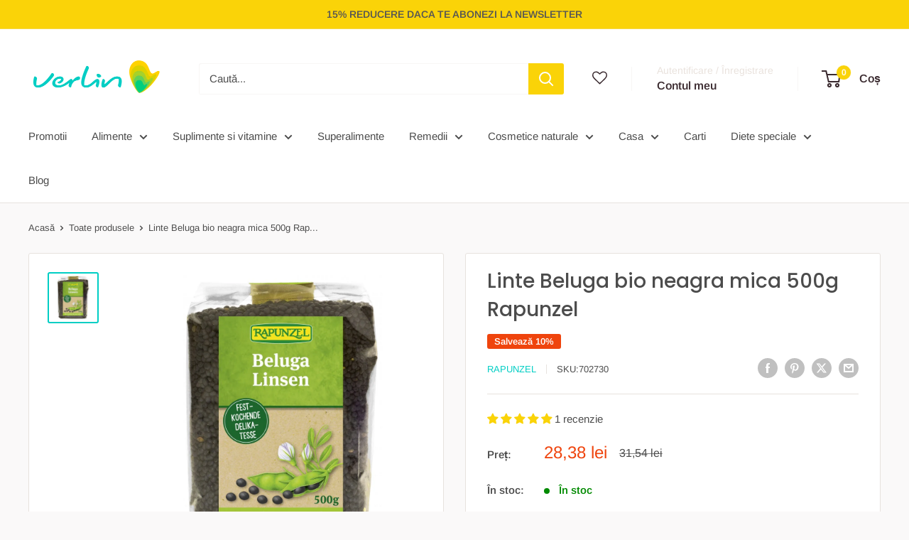

--- FILE ---
content_type: text/javascript; charset=utf-8
request_url: https://verlin.ro/products/linte-beluga-neagra-mica-bio-500g-rapunzel.js
body_size: 896
content:
{"id":7873576468736,"title":"Linte Beluga bio neagra mica 500g Rapunzel","handle":"linte-beluga-neagra-mica-bio-500g-rapunzel","description":"\u003cp\u003eLintea Beluga bio de la Rapunzel este o varietate premium, apreciata pentru boabele sale mici, negre si lucioase, asemanatoare cu caviarul – de unde si numele. Cu o textura ferma care se pastreaza la fierbere si o aroma usor de nuca, aceasta linte este ideala pentru salate caldute, supe bogate, curry-uri sau preparate vegane sofisticate.\u003c\/p\u003e \u003cp\u003eBogata in proteine vegetale, fibre, fier si alti nutrienti esentiali, lintea Beluga este un superaliment complet, usor de gatit si versatil. Cultivata ecologic, fara aditivi sau reziduuri chimice, este alegerea perfecta pentru o alimentatie echilibrata, naturala si sustenabila.\u003c\/p\u003e \u003cp\u003eCaviarul vegetarienilor, lintea neagra mica Rapunzel se caracterizeaza prin gustul sau aromat si picant. Lintea este gata in numai 20 de minute fara inmuiere. Dupa recoltare, lintea sunt curatate si ambalate.\u003c\/p\u003e \u003cp\u003ePregatire:\u003cbr\u003eSpalati lintele Beluga si apoi aduceti o ceasca de linte la fiert cu aproximativ 3 cani de apa si gatiti timp de aproximativ 20 de minute la temperaturi scazute. Adaugati sare numai dupa gatit.\u003cbr\u003e\u003cbr\u003eIntrebuintare: \u003cbr\u003eSe fierbe fara inmuiat, pentru meniuri de orez, pentru salate, supe, bufet rece si garnituri.\u003c\/p\u003e \u003cp\u003e\u003cbr\u003eOrigine si calitate\u003cbr\u003eTara \/ Regiunea de origine Ingrediente principale: Canada\u003cbr\u003eProdus organic: da\u003cbr\u003ePonderea ingredientelor organice: 100% organic\u003cbr\u003eSigiliul de stat: Sigla organica a UE\u003cbr\u003eAdaugarea la tara a siglei UE: Agricultura canadiana\u003cbr\u003eCorp de control ecologic: DE-ÖKO-006\u003cbr\u003eCe standard este indeplinit: Standardul CEE 848\/2018\u003c\/p\u003e \u003cbr\u003eIngrediente: linte Beluga. Provine din agricultura ecologica.","published_at":"2023-08-07T10:38:47+03:00","created_at":"2022-07-28T19:31:09+03:00","vendor":"Rapunzel","type":"Paste, Paine, Cereale si Leguminoase","tags":["ecologic","Leguminoase","non-gmo","tva_11","vegan"],"price":2838,"price_min":2838,"price_max":2838,"available":true,"price_varies":false,"compare_at_price":3154,"compare_at_price_min":3154,"compare_at_price_max":3154,"compare_at_price_varies":false,"variants":[{"id":43061346533632,"title":"Default Title","option1":"Default Title","option2":null,"option3":null,"sku":"702730","requires_shipping":true,"taxable":true,"featured_image":null,"available":true,"name":"Linte Beluga bio neagra mica 500g Rapunzel","public_title":null,"options":["Default Title"],"price":2838,"weight":0,"compare_at_price":3154,"inventory_management":"shopify","barcode":"4006040178095","requires_selling_plan":false,"selling_plan_allocations":[]}],"images":["\/\/cdn.shopify.com\/s\/files\/1\/0650\/7826\/4064\/products\/linte-beluga-bio-neagra.jpg?v=1766180960"],"featured_image":"\/\/cdn.shopify.com\/s\/files\/1\/0650\/7826\/4064\/products\/linte-beluga-bio-neagra.jpg?v=1766180960","options":[{"name":"Title","position":1,"values":["Default Title"]}],"url":"\/products\/linte-beluga-neagra-mica-bio-500g-rapunzel","media":[{"alt":"Linte Beluga bio neagră mică 500g Rapunzel, ambalaj transparent.","id":44595899793741,"position":1,"preview_image":{"aspect_ratio":1.0,"height":1000,"width":1000,"src":"https:\/\/cdn.shopify.com\/s\/files\/1\/0650\/7826\/4064\/products\/linte-beluga-bio-neagra.jpg?v=1766180960"},"aspect_ratio":1.0,"height":1000,"media_type":"image","src":"https:\/\/cdn.shopify.com\/s\/files\/1\/0650\/7826\/4064\/products\/linte-beluga-bio-neagra.jpg?v=1766180960","width":1000}],"requires_selling_plan":false,"selling_plan_groups":[]}